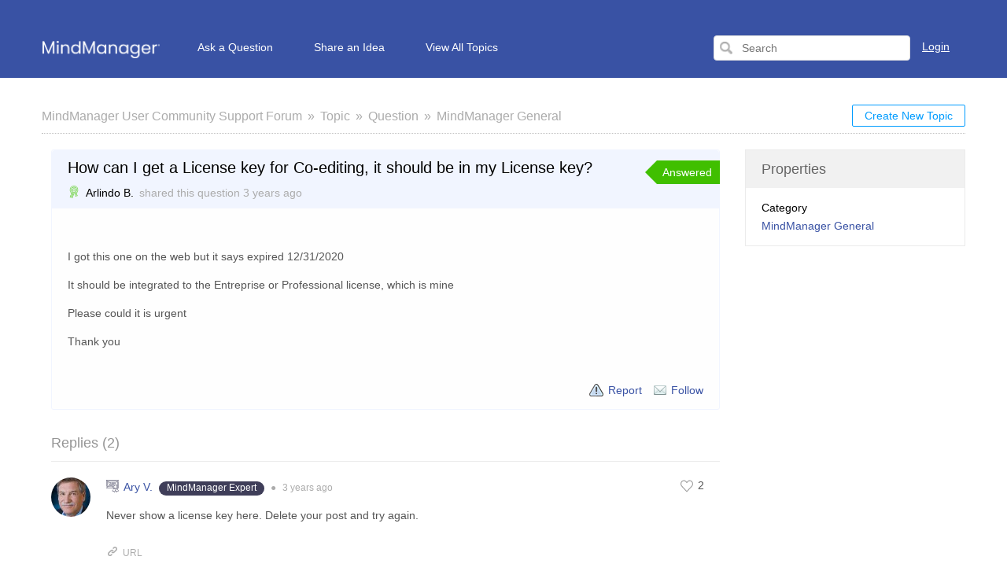

--- FILE ---
content_type: text/html; charset=UTF-8
request_url: https://community.mindmanager.com/topic/1358-how-can-i-get-a-license-key-for-co-editing-it-should-be-in-my-license-key
body_size: 13886
content:
<!DOCTYPE html PUBLIC "-//W3C//DTD XHTML 1.0 Transitional//EN""http://www.w3.org/TR/xhtml1/DTD/xhtml1-transitional.dtd">
<html xmlns="http://www.w3.org/1999/xhtml" class=""
      data-header-style="1">
<head>
    <title>How can I get a License key for Co-editing, it should be in my License key? |  MindManager User Community Support Forum </title>
<meta http-equiv="content-type" content="text/html;charset=utf-8" />
<meta http-equiv="x-ua-compatible" content="IE=edge" />
    <meta property="og:type" content="article"/>
            <meta property="og:title" content="How can I get a License key for Co-editing, it should be in my License key?"/>
                <meta name="description" property="og:description" content="I got this one on the web but it says expired 12/31/2020  It should be integrated to the Entreprise or Professional license, which is mine  Please could"/>
                <meta property="og:image" content="https://static.useresponse.com/public/mindmanager/branding/logo.png"/>
                <meta property="og:url" content="https://community.mindmanager.com/topic/1358-how-can-i-get-a-license-key-for-co-editing-it-should-be-in-my-license-key"/>
                <meta property="og:article:published_time" content="2022-09-12T13:57:34+0000"/>
                <meta property="og:article:modified_time" content="2022-09-12T16:26:10+0000"/>
    <link href="https://static.useresponse.com/public/mindmanager/branding/favicon.ico" integrity="sha256-3bDvRmPScd0YLoRNEeiY4YLdbkC4t8Ll9v8XPbhWLyg=" rel="icon" type="image/x-icon"/><link href="https://static.useresponse.com/public/mindmanager/branding/favicon.ico" integrity="sha256-3bDvRmPScd0YLoRNEeiY4YLdbkC4t8Ll9v8XPbhWLyg=" rel="shortcut icon" type="image/x-icon"/><link rel="manifest" href="https://community.mindmanager.com/manifest.json" integrity="sha256-q3hJ/EkCotREmWGfqnpQz5t8hLIQA3u6imt9bVw7MyU="/>
<link rel="canonical" href="https://community.mindmanager.com/topic/1358-how-can-i-get-a-license-key-for-co-editing-it-should-be-in-my-license-key">
<link rel="stylesheet" href="https://static.useresponse.com/static/frontend_1_55.css?version=1769346040" />
<script src="https://static.useresponse.com/static/1.55/frontend.744d9657c8ebf7a7.js?version=1769346040"></script>
<link rel="stylesheet" href="/custom/themes/cloud/assets/desktop/css/theme.css?version=1769346040" />
<style type="text/css">
/* Header */
img[src*="desktop/images/home.png"] {
    background-image: url("https://static.useresponse.com/public/mindmanager/my-interface/logo.png") !important;
    background-repeat: no-repeat;
    background-size: contain;
    width: 150px;
    padding-left: 150px;
    height: 22px;
}
/* Footer */
.footer .row:after, .footer .row:before {
    display: table;
    content: " ";
}
.footer .row:after {
    clear: both;
}
.footer.main-width {
    max-width: 100%;
    padding: 0;
}
.footer a {
    text-decoration: none;
}
.footer ul {
    list-style: none;
    margin: 0;
    padding: 0;
}
.footer ul li {
    font-size: 12px;
    line-height: 24px;
}
.footer li a {
    font-size: 12px;
}
.footer ul li a {
    color: #999;
}
.footer a:hover {
    text-decoration: underline;
    color: inherit;
}
.footer .ft-menu-list {
    margin: 0 0 10px;
    padding: 0;
}
.footer .ft-copyright {
    background: #1e1e1e;
}
.footer .ft-copyright .container {
    background: #1e1e1e;
    padding: 10px 20px 20px;
    width: 1200px;
    margin: 0 auto;
}
.footer .ft-copyright-list {
    line-height: 12px;
    margin: 15px;
    text-align: right;
    color: #fff;
    list-style: none;
    padding: 0;
}
.footer .ft-copyright li {
    line-height: 20px;
}
.footer .ft-copyright-list li {
    display: inline-block;
    vertical-align: middle;
    margin-left: 20px;
}
.footer .ft-copyright-list .ur-copyright {
    width: 370px;
}
.footer .poweredBy {
    position: absolute;
    bottom: 38px;
    right: calc(50% - 560px);
}
/* Content */
body {
    background: #ffffff;
}
html {
    -webkit-text-size-adjust: 100%;
    text-size-adjust: 100%;
}
a, .as-link, span.best-answer {
    color: #3952A4;
}
.objects-filter a:hover, .knowledge_base ul li a:hover, .findAddObjects-tabs .submit-ticket a:hover,
.subscribe-link:hover, .statistics-block .statistics-num, .contributors-block .contributors-statistics,
.breadcrumbs a:hover, .options-button .button-small:hover, .categories-block a.eventLink, .agents-block a.eventLink {
    color: #3952A4;
}
.main-width {
    max-width: 1174px;
}
.all {
    border: none;
    padding-left: 0;
    padding-right: 0;
}
.button-small, .button-medium {
    background: #ffffff;
    -webkit-box-shadow: none;
    box-shadow: none;
    color: #009cff;
    border: 1px solid #009cff;
}
.button-small-color, .button-medium-color {
    color: #fff;
    background: #009cff;
    border: 1px solid #009cff;
    -webkit-box-shadow: none;
    box-shadow: none;
}
.button-small-color:hover, .button-medium-color:hover, .button-small:hover, .button-medium:hover {
    background: #28acff;
    color: #ffffff;
    -webkit-box-shadow: none;
    box-shadow: none;
    border-color: #28acff;
}
.menu-tabs li a, .content-tabs li span, .menu-tabs .arrow-tab span, .options-button .list-options,
html.no-touch .options-button:hover span.button-small, .options-button.opened span.button-small,
.filter-select.opened .filter-select-text, .filter-select .filter-select-list {
    background: #ffffff;
}
html.no-touch .options-button:hover span.button-small, .options-button.opened span.button-small {
    border-bottom-color: #ffffff;
}
.options-button .list-options, .options-button .list-options li a, .options-button .list-options li span,
.filter-select .filter-select-list, .filter-select .filter-select-list li, .filter-select.opened .filter-select-text {
    /*border-color: #f1f1f1;*/
}
.options-button .list-options li:hover a, .options-button .list-options li:hover span,
.filter-select .filter-select-list li:hover, .members-area.options-button .list-options li:hover a {
    background: #009cff;
}
ul.paginator li {
    background: #ffffff;
}
ul.paginator li:hover {
    background: rgba(0, 0, 0, 0.1);
    -webkit-box-shadow: none;
    box-shadow: none;
}
ul.paginator li span.cur {
    background: #009cff;
    -webkit-box-shadow: none;
    box-shadow: none;
    border-color: #009cff;
}
ul.paginator li a, ul.paginator li span {
    width: 35px;
    height: 34px;
    line-height: 34px;
}
ul.paginator li .previous {
    background-position: 13px 55%;
    background-color: #ffffff;
}
ul.paginator li .next {
    background-position: -9px 55%;
    background-color: #ffffff;
}
#main {
    overflow: hidden;
}
.top-nav {
    background: #3952A4;
    border: none;
    margin-bottom: 1px;
    padding-top: 40px;
    padding-bottom: 15px;
    height: 99px;
    position: relative;
}
#top_navigation:before {
    content: "";
    position: absolute;
    left: -50vw;
    right: 0;
    background: #3952A4;
    height: 99px;
    z-index: 0;
    border: none;
    margin-top: 0;
    width: 150vw;
    top: 0;
}
.menu-tabs {
    margin-bottom: 0;
    margin-left: -20px;
}
.menu-tabs li {
    padding-left: 0;
}
.menu-tabs li a {
    height: 42px;
    padding-top: 10px;
    padding-left: 25px;
    padding-right: 25px;
    border-color: transparent;
    background: transparent;
    border-radius: 0;
    color: #ffffff;
}
.menu-tabs li a:hover, .menu-tabs .arrow-tab span:hover, .menu-tabs li.active-tab:not(.tab-button) a, .menu-tabs li.tab-button a:hover {
    background: #f1f1f1;
    color: #000;
    border-color: transparent;
    -webkit-box-shadow: none;
    box-shadow: none;
}
.menu-tabs li:first-child a {
    padding-left: 20px;
    padding-right: 20px;
}
.menu-tabs li:first-child a:hover, .menu-tabs li.active-tab:first-child:not(.tab-button) a, .menu-tabs li.tab-button a {
    background: transparent;
    border-color: transparent;
    -webkit-box-shadow: none;
    box-shadow: none;
}
.top-nav-right .search-block {
    margin-top: 5px;
}
.top-nav-right #search-form {
    background: #fff;
    border: 1px solid #e1e1e1;
    border-radius: 4px;
    width: 250px;
    margin-right: 10px;
}
.top-nav-right #search-form input#search {
    height: 30px;
    margin-left: 30px;
    color: #555555;
    background: none;
    border: none;
    box-shadow: none;
    width: 150px;
}
.top-nav-right .search-submit {
    height: 30px;
    width: 30px;
    left: 0;
    padding: 6px;
    background: none;
    border: none;
    box-shadow: none;
    border-radius: 0;
}
.top-nav-right .search-submit:hover {
    background: transparent;
    box-shadow: none;
}
.infoLogin-block {
    margin-top: 1px;
    margin-bottom: -3px;
}
.members-area .user-info {
    color: #ffffff;
    height: auto;
}
.top-nav-right .change-lang .filter-select .filter-select-text, .top-nav-right .login-popup {
    color: #ffffff;
}
#noLoggedUserBlock {
    position: relative;
    margin-top: 10px;
}
.top-nav-right .login-popup {
    text-decoration: none;
}
.top-nav-right .login-popup:hover {
    text-decoration: underline;
}
.members-area.options-button .user-info {
    padding: 10px 25px;
}
.members-area.options-button:hover .user-info, .members-area.options-button.opened .user-info {
    background: #f1f1f1;
    -webkit-box-shadow: none;
    box-shadow: none;
    border: none;
    padding: 10px 25px;
    color: #000000;
    border-radius: 0;
}
.members-area.options-button .list-options {
    outline: none;
    border: none;
    background: #f1f1f1;
}
.members-area.options-button .list-options {
    right: 0;
}
.members-area.options-button .list-options li > a, .members-area.options-button .list-options li > span {
    padding: 13px 20px;
color: #333;
border: none;
}
.members-area.options-button .list-options a, .members-area.options-button .list-options span {
    background: transparent;
    border: none;
    color: #333;
}
.options-button .list-options li:hover a, .options-button .list-options li:hover span, .filter-select .filter-select-list li:hover, .members-area.options-button .list-options li:hover a {
    background-color: #e6e6e6;
    color: #262626;
}
.subscribe-link.via-rss {
    display: none !important;
}
.object-full.idea,
.object-full.question {
    background: #fefefe;
    border-color: #f1f5ff;
}
.idea .title-object-full, .idea .moderation-links,
.question .title-object-full, .question .moderation-links {
    background: #f1f5ff;
    border: none;
}
.sidebar-title {
    background: #f1f1f1;
}
.sidebar-title + div {
    background: #fff;
}
.objects .object:hover, .users-list .object:hover {
    background: #f1f5ff;
}
h2.title-object.idea,
h2.title-object.question {
    background: #f1f5ff;
    border: 1px solid #ebeff9;
}
.article-helpful {
    display: none;
}
.announcements-title {
    background: #f1f5ff;
    border: 1px solid #ebeff9;
    padding: 0;
    border-radius: 3px;
    height: 40px;
    line-height: 40px;
}
.announcements-title a {
    font-weight: 600;
    font-size: 18px;
    text-decoration: none;
    color: #000;
    padding: 0 15px;
}
.announcements-title a:hover {
    font-weight: 600;
    text-decoration: none;
}
.announcements {
    padding-left: 0;
    padding-right: 0;
}
.announcements table {
    border-collapse: collapse;
}
.announcements-title a {
padding-left: 36px;
}
.announcements a {
    background: url('https://static.useresponse.com/public/mindmanager/my-interface/announcements.png') no-repeat 8px center;
    padding-left: 36px;
    font-size: 16px;
    font-weight: 600;
}
.announcement-ico-small {
    background: url('https://static.useresponse.com/public/mindmanager/my-interface/announcements.png');
}
.list-marker.announcement-previous-block li {
  background: url('https://static.useresponse.com/public/mindmanager/my-interface/announcements.png') no-repeat 0 12px;
}
.announcements a:hover {
    text-decoration: none;
    font-weight: 600;
}
.announcements-title:after {
    content: '';
    display: block;
    width: 16px;
    height: 16px;
    background: url('https://static.useresponse.com/public/mindmanager/my-interface/announcements.png') no-repeat left center;
    position: absolute;
    right: 16px;
    top: 13px;
}
/* Form */
.new-object-types {
    border-bottom: 1px solid #cfcfcf;
    margin-bottom: 20px;
}
.new-object-types .new-object-type {
    display: inline-block;
    position: relative;
    margin-bottom: -1px;
}
.new-object-types .new-object-type input {
    opacity: 0;
    position: absolute;
}
.new-object-types .new-object-type label {
    padding: 10px 20px;
    display: block;
    border: 1px solid transparent;
    cursor: pointer;
}
.new-object-types .new-object-type label:hover,
.new-object-types .new-object-type input:checked ~ label {
    background: #f1f5ff;
    border-color: #cfcfcf;
}
#quick-search-new-ticket {
    display: none;
}
.widgetContainer .announcements tr:hover {
    background: #f1f5ff;
}
.findAddObjects-tabs #idea i.ico-small, .idea:not(.new-object) i.ico-small, #idea i.ico-small, .ico-small.iidea {
    background-image: url("https://static.useresponse.com/public/mindmanager/my-interface/idea01.png");
}
img[src$="feedback/assets/desktop/images/icons/idea.png"] {
    background: url("https://static.useresponse.com/public/mindmanager/my-interface/idea01.png");
    padding: 8px;
    width: 16px;
    height: 16px;
    background-size: contain;
}
.widgetContainer .objects-filter {
    margin: 5px 0 0 0;
    border-bottom: 1px dotted #d9d9d9;
    padding-left: 10px;
    padding-right: 5px;
}
.widgetContainer .objects-filter > a.all-objects {
    float: right;
}
.widgetContainer .objects-filter > span {
    float: none;
}
.widgetContainer .objects-filter > span a {
    vertical-align: baseline;
}
.widgetContainer .objects-filter a.active {
    color: #3952A4;
}
.widgetContainer .objects {
    margin-bottom: 35px;
}
a.login {
    color: #ffffff;
}
.comment-content .gamification-award {
    display: inline-block;
    margin-left: 5px;
}
.gamification-award .award-badge {
    border-radius: 10px;
padding-bottom: 1px;
}
.overflow.private {
    border-left: 0;
}
.bottom-objects-filter {
    text-align: center;
    margin-top: 15px;
}
.bottom-objects-filter a {
    text-decoration: none;
}
ul[data-name="status_id"] li.all-active {
    display: none;
}
.widgetContainer[id^="widget_feedback_topics_filter"] .title-object a:before {
    content: 'Recent ';
}
.buttons-object-full .subscribe-link.report-abuse {
background-image: url('https://static.useresponse.com/public/mindmanager/my-interface/warning16px.png');
width: auto;
margin-right: 5px;
}
.buttons-object-full .subscribe-link.report-abuse:after {
content: 'Report';
margin-left: 20px;
position: relative;
display: inline-block;
top: -6px;
}
</style>
<script src="https://static.useresponse.com/custom/1.55/modules/mind-manager/assets/desktop/js/frontend.js?version=1769346040"></script>
<script src="https://static.useresponse.com/application/1.55/modules/resources/assets/desktop/js/moment.min.js?version=1769346040"></script>
<script src="/custom/themes/cloud/assets/desktop/js/theme.js?version=1769346040"></script>
<script>
try {

} catch (e) {}
</script>
<script>
if (typeof App == "undefined") { App = {}; }
App.version = '1.55';
App.moduleName = 'feedback';
App.controllerName = 'topic';
App.actionName = 'show';
App.routeName = 'topic_show';
App.agentView = false;
App.adminView = false;
App.licenseExpired = false;
App.momentDateFormat = 'YYYY-MM-DD';
App.momentTimeFormat = 'HH:mm';
App.momentShortTimeFormat = 'HH:mm';
App.datepickerDateFormat = 'yyyy-mm-dd';
App.datepickerTimeFormat = 'hh:ii';
App.activeModules = ["system","resources","feedback","announcements","knowledge-base","helpdesk","sso","enterprise","forums","cloud","slack","confluence-wiki","jira","hubspot","salesforce","gamification","mind-manager"];
App.useCleanTheme = false;
App.config.paths = {"baseUrl":"https:\/\/community.mindmanager.com","asset":"https:\/\/static.useresponse.com\/application\/1.55","themeAsset":"\/custom\/themes\/cloud","customAsset":"https:\/\/static.useresponse.com\/custom\/1.55","publicFile":"https:\/\/static.useresponse.com\/public\/mindmanager","attachment":"\/attachments\/0","avatar":"https:\/\/static.useresponse.com\/public\/mindmanager\/avatars"};
App.config.isOnCloud = 1;
App.config.interface = 'desktop';
App.config.theme = 'cloud';
App.translations = {"You are trying to use incorrect file type!":"You are trying to use an unsupported file type.",":name is subscribed to this object!":":name is subscribed to this topic","has incorrect file type!":"is an unsupported file type. Please contact support.","Please choose category!":"Please select a category"};
App.multiTranslations = {};
App.forumsData = {"enabled":true,"available":[1]};
App.addParams({"require_sso_login":1,"canUseAttachments":1,"kb_versions":true,"loginUrl":"https:\/\/community.mindmanager.com\/oauth\/login","siteDefaultLanguage":"en","currentForumName":"MindManager User Community Support Forum","titleSeparator":"|","userIsLoggedIn":false,"loggedUser":{"id":null,"full_name":"Guest","email":"guest@localhost","photo":"data:image\/svg+xml;base64,[base64]","team_id":4,"is_trusted":null,"api_key":null,"is_agent":false,"short_name":"Guest","inbox_style":0,"add_form_action":1,"chat_send_by":0,"team_type":"guest","name_for_user":"Guest","report_play_mode":0},"mobileTheme":false,"mobileDevice":false,"pushInterface":0,"object_add_timeout":60,"quick_object_fields":null,"url_type":"slug","userTimezone":0,"systemTimezone":0,"momentDateFormat":"YYYY-MM-DD","momentTimeFormat":"HH:mm","momentShortTimeFormat":"HH:mm","isMultiStepFormActive":false,"isCustomMetaDataEnabled":false,"serviceWorkerUrl":"https:\/\/community.mindmanager.com\/service-worker.js","webpushPublicKey":"BIlrzoHKxyr6xGDssuJOONHa-LVluPJXTFr8WXNeamjTUCRz7Dv0lHfHSiSRWxUR3qkseJHxQ3aUw9ZBrsVuM84","cleanTheme":false,"themeHeaderStyle":"[\"1\"]","sentry":{"is_enabled":true,"dsn":"https:\/\/cef225aea3eac1613d15bb4d891618f4@logs.useresponse.com\/5","environment":"cloud@mindmanager","release":"frontend@8.18.0"},"canReportAbuse":0,"agentSound":false,"assetsVersion":"1769346040","cannedResponsesEnabled":false,"kbQuickPickerEnabled":true,"kbQuickPickerLanguages":[],"macrosQuickPickerEnabled":false,"textareaActionsCache":{"canned_responses":"b9ff17f43304","mentions":"3aa11273067e","articles":"4eb090ed1f11","macros":"0766042fef7c"},"sendChatJoinMessages":true,"sharingStyles":".ur-sharing-cursor, .ur-assist-cursor {\n    border-radius: 50%;\n    background: #245cb5;\n    width: 10px;\n    height: 10px;\n    position: fixed;\n    top: 0;\n    left: 0;\n    z-index: 10000;\n}\n\n\n.ur-assist-cursor {\n    background: #daa520;\n}\n\n.ur-sharing-cursor.ur-clicked:after {\n    background: #245cb5;\n    border-radius: 50%;\n    height: 30px;\n    width: 30px;\n    position: absolute;\n    top: -10px;\n    left: -10px;\n    z-index: 1;\n    opacity: 0;\n    -webkit-animation: pulseOnline 0.5s ease-out;\n    animation: pulseOnline 0.5s ease-out;\n    -webkit-animation-iteration-count: infinite;\n    animation-iteration-count: infinite;\n    content: '';\n    display: block;\n}\n\nhtml {\n    pointer-events: none;\n    -webkit-touch-callout: none;\n    -webkit-user-select: none;\n    -khtml-user-select: none;\n    -moz-user-select: none;\n    -ms-user-select: none;\n    user-select: none;\n}\n\nhtml.live-assist {\n    cursor: none;\n}\n\nhtml .ur-assist-cursor {\n    display: none;\n}\n\nhtml.live-assist .ur-assist-cursor {\n    display: block;\n}\n","canVote":0,"canVoteKb":0,"availableExtensions":["jpg","jpeg","gif","png","bmp","ico","pdf","doc","rtf","txt","zip","rar","docx","gz","tar","xls","xlsx","ppt","pptx","pps","ppsx","csv","jar","log","xml","bin","mp3","mp4","md","webm","swf","mov","htm","html","msg","yfp","7z","m4r","ogg","mmap","mdeck","mmxp","xmmap","mmat","xmmat","mmas","xmmas","opml","emf","wmf","mmbas","mmcf","mmms","mmmp"],"availableStatuses":"{\"question\":{\"11\":\"Discussion Open\",\"10\":\"Answered\",\"17\":\"Discussion Closed\"},\"idea\":{\"1\":\"Voting Open\",\"18\":\"Under Consideration\",\"2\":\"Voting Closed\",\"19\":\"Implemented\"}}","useImageUploader":1,"theme":"cloud","isAuthor":0,"newCommentTemplates":{"comment":"\n\n<div class=\"comment   quick-submit\">\n            <div class=\"ico-man\">\n            <img class=\"author-avatar\" src=\"data:image\/svg+xml;base64,[base64]\" alt=\"photo\" \/>        <\/div>\n        <div class=\"comment-content\">\n                <i class=\"preloader floatRight\"><\/i>\n        <div class=\"comment-content-info\">\n                        <a class=\"user_id\" user_id=\"\"\n               href=\"https:\/\/community.mindmanager.com\/profile\/0\" rel=\"nofollow\">\n                <span itemprop=\"creator\">Guest<\/span><\/a>\n            <span class=\"sep\">&#9679;<\/span>\n            <span class=\"time-help tooltip\">\n                1 second            <\/span>\n             ago            <i class=\"ico-small preloader floatRight\"><\/i>\n        <\/div>\n        <div class=\"comment-content-text\"><\/div>\n    <\/div>\n<\/div>\n","reply":"\n\n<div class=\"comment comment-reply-to  quick-submit\">\n            <div class=\"ico-man\">\n            <img class=\"author-avatar\" src=\"data:image\/svg+xml;base64,[base64]\" alt=\"photo\" \/>        <\/div>\n        <div class=\"comment-content\">\n                <i class=\"preloader floatRight\"><\/i>\n        <div class=\"comment-content-info\">\n                        <a class=\"user_id\" user_id=\"\"\n               href=\"https:\/\/community.mindmanager.com\/profile\/0\" rel=\"nofollow\">\n                <span itemprop=\"creator\">Guest<\/span><\/a>\n            <span class=\"sep\">&#9679;<\/span>\n            <span class=\"time-help tooltip\">\n                1 second            <\/span>\n             ago            <i class=\"ico-small preloader floatRight\"><\/i>\n        <\/div>\n        <div class=\"comment-content-text\"><\/div>\n    <\/div>\n<\/div>\n","note":"\n\n<div class=\"comment  comment-note quick-submit\">\n        <div class=\"comment-content\">\n                    <span class=\"comment-note-label\">\n                            <\/span>\n                <i class=\"preloader floatRight\"><\/i>\n        <div class=\"comment-content-info\">\n                        <a class=\"user_id\" user_id=\"\"\n               href=\"https:\/\/community.mindmanager.com\/profile\/0\" rel=\"nofollow\">\n                <span itemprop=\"creator\">Guest<\/span><\/a>\n            <span class=\"sep\">&#9679;<\/span>\n            <span class=\"time-help tooltip\">\n                1 second            <\/span>\n             ago            <i class=\"ico-small preloader floatRight\"><\/i>\n        <\/div>\n        <div class=\"comment-content-text\"><\/div>\n    <\/div>\n<\/div>\n","task":"<tr class=\"task task-template\">\n    <td class=\"cell-1 object-icons-block\">\n        <i class=\"ico-small preloader\"><\/i>\n    <\/td>\n    <td class=\"cell-1 task-responsible-block\">\n        <span class=\"responsible-value\"><\/span>\n    <\/td>\n    <td class=\"task-container\">\n        <div class=\"task-block text-height\">\n            <div class=\"task-content\"><\/div>\n        <\/div>\n    <\/td>\n    <td class=\"ceil-2 object-options textRight no-wrap\">\n    <\/td>\n<\/tr>"},"status_id":10,"forum_id":1,"responsible_id":6,"leave-comment":null,"canManage":0,"commentOptionsCount":0});
App.reinit();

</script>

<!-- Powered by: ©UseResponse <https://www.useresponse.com> - Feedback, Help Desk, Knowledge Base Software -->

<meta name="robots" content="noindex,nofollow">
<link rel="preconnect" href="https://www.googletagmanager.com">
<link rel="preload" href="https://www.mindmanager.com/static/common/scripts/gtm/gtm-container.min.js" as="script"></link>
<script src="https://www.mindmanager.com/static/common/scripts/gtm/gtm-container.min.js"></script>
</head>
<body>
<!-- All content (to edit the max-width of a single parameter) -->
<div id="main" data-forum-id="1" data-page-type="fullObject">
        <meta name="robots" content="noindex,nofollow">    
<div id="top_navigation" class="top-nav main-width">
    <div class="menu-tabs floatLeft">
        <ul>
                                        <li class=" ">
                    <a href="https://community.mindmanager.com/" target="_self">
                                                                                                        <img src="https://static.useresponse.com/application/1.55/assets/desktop/images/home.png" alt="Home" />                                                                    </a></li>
                            <li class="tab-button ">
                    <a href="https://community.mindmanager.com/topic/add?object_type=question" target="_self">
                                                                                                    Ask a Question                                            </a></li>
                            <li class="tab-button ">
                    <a href="https://community.mindmanager.com/topic/add?object_type=idea" target="_self">
                                                                                                    Share an Idea                                            </a></li>
                            <li class=" ">
                    <a href="https://mindmanager.useresponse.com/topics/" target="_self">
                                                                                                    View All Topics                                            </a></li>
                    </ul>
        <div class="arrow-tab left-arrow hidden">
            <span>
                <img alt="" src="https://static.useresponse.com/application/1.55/assets/desktop/images/arrow-left.png"/>
            </span>
        </div>
        <div class="arrow-tab right-arrow hidden">
            <span>
                <img alt="" src="https://static.useresponse.com/application/1.55/assets/desktop/images/arrow-right.png"/>
            </span>
        </div>
    </div>
    <div class="top-nav-right floatRight">
                    
                                        <div class="search-block">
                <form id="search-form" name="resourcesformsearch" class="search-form resources-form-search" accept-charset="utf-8" action="https://community.mindmanager.com/search" method="get" enctype="application/x-www-form-urlencoded">
    
<input type="hidden" name="_token" value="6b230fbef781b52caa47b15a4dd81e9f" id="_token">

<input type="text" name="text" id="search" value="" class="search-input" placeholder="Search" autocomplete="off"><input type="image" src="https://static.useresponse.com/application/1.55/assets/desktop/images/search.png" class="search-submit" alt="Search" />
</form>            </div>
                    <div id="noLoggedUserBlock" class="infoLogin-block no-login">
                                                                                                                        <a class="login" href="https://community.mindmanager.com/oauth/login">Login</a>    </div>
            <div id="loggedUserBlock" class="hidden"></div>
    </div>
    <div class="clear"></div>
</div>
    <div class="all main-width">
        <div class="wrap-container">
            <div class="filter-area floatRight">
                                    <a class="button-small" href="https://community.mindmanager.com/topic/add">
                        Create New Topic                    </a>
                                                            </div>
            <div class="breadcrumbs">
                <a id="breadcrumbs-main-page" href="https://community.mindmanager.com/">MindManager User Community Support Forum</a><a id="breadcrumbs-topic" href="https://community.mindmanager.com/topics">Topic</a><a id="breadcrumbs-type" href="https://community.mindmanager.com/topics/question/status/all/category/all/sort/new/page/1">Question</a><a id="breadcrumbs-category" class="current" href="https://community.mindmanager.com/topics/all/status/all/category/1/sort/new/page/1">MindManager General</a>            </div>
            <div class="rightarea">
    <div class="sidebar-container">
        <div class="sidebar-title">Properties</div>
        <div class="properties-block">
        
                                                                <div class="overflow">
        <span class="properties-label">Category</span>
            <a rel="nofollow" class="category-link" data-slug="mindmanager-general" href="https://community.mindmanager.com/topics/all/status/all/category/1/sort/new/page/1">MindManager General</a>
        </div>
                                                        
        
            </div>

    <div id="blockHeaderSimilarTopics" class="sidebar-title hidden">Similar Topics</div>
    <div id="blockSimilarTopics" class="similar-topics-block hidden" data-url="https://community.mindmanager.com/object/1358/similar-topics">
            </div>    </div>
</div>
<div class="mainArea object-max-width" itemscope itemtype="http://schema.org/CreativeWork">
            <meta itemprop="dateModified" content="2022-09-12T16:26:10+0000" />
        <meta itemprop="datePublished" content="2022-09-12T13:57:34+0000" />
    <div class="object-full question">
        <div class="title-object-full ">
            <div class="object-full-info">
                <span class="hidden show-print print-icon"><img src="https://static.useresponse.com/application/1.55/modules/feedback/assets/desktop/images/icons/question.png" alt=""/></span>
                <h1 itemprop="name">How can I get a License key for Co-editing, it should be in my License key?</h1>
                <div class="author-info">
                                                                    <span class="award-icon type-predefined tooltip" title="New User">
                    <i class="flaticon-020-badge" style="color: #43C700"></i>
            </span>
                                        <a class="author-name userTooltip" href="https://community.mindmanager.com/profile/2162" rel="nofollow"
                       title="&lt;div class=&quot;userTooltipAvatar &quot;&gt;
    &lt;img class=&quot;tooltipAvatar&quot; src=&quot;[data-uri]&quot; alt=&quot;photo&quot; /&gt;&lt;/div&gt;
&lt;div class=&quot;userTooltipInfo&quot;&gt;
            &lt;a class=&quot;userTooltipName&quot; href=&quot;https://community.mindmanager.com/agent/profile/2162&quot;&gt;
            Arlindo B.        &lt;/a&gt;
        &lt;span&gt;
        Users    &lt;/span&gt;
&lt;/div&gt;
" data-powertipclass="userTooltipBlock">
                        <span itemprop="creator">Arlindo B.</span>
                    </a>
                <span>
                    shared this question                </span>
                <span>
                    <span class="time-help tooltip" title="2022-09-12 13:57 GMT">3 years</span> ago                </span>
                </div>
            </div>
            <div class="object-full-statuses">
                <div class='full-object-status' data-active-id='10' style='background-color:#40BF00; color:#FFFFFF;'>
                <div class='arrow' style='border-right-color: #40BF00;'></div><div class='corner'></div>
                <span class=''>Answered</span></div>            </div>
        </div>
                <div class="content-object-full" itemprop="description">
                                                <p><br> </p><p>I got this one on the web but it says expired 12/31/2020 </p><p>It should be integrated to the Entreprise or Professional license, which is mine </p><p>Please could it is urgent </p><p>Thank you</p>            <div class="clear"></div>
        </div>
        
        
        <div class="buttons-object-full ">
    
    <div class="topic_subscribe floatRight">
                    <a id="topic-report-abuse"            href="https://community.mindmanager.com/moderation/objects/report-abuse/1358"
            class="report-abuse subscribe-link tooltip floatLeft"
            rel="nofollow" title="Report abuse or spam">&nbsp;</a>
        <a href="https://community.mindmanager.com/topics/1358-how-can-i-get-a-license-key-for-co-editing-it-should-be-in-my-license-key/rss"
       class="subscribe-link tooltip floatLeft via-rss" title="Subscribe via RSS" rel="nofollow">
        &nbsp;</a>

<a class="subscribe-link email floatLeft "
   href="https://community.mindmanager.com/subscribe/1358/1" rel="nofollow">Follow</a>
    </div>
</div>

                    </div>

            <div id="satisfaction-survey-wrapper">
                    </div>
    
                    <div class="comments-block "
             data-object-id="1358">
            <div id="comments" class="comments-title ">
    <div class="filters no-user-select" data-url="https://community.mindmanager.com/comments/by-object/1358">
        <i class="preloader"></i>
                            <select class="select-as-list" name="comments-sortBy">
                <option value="oldest">Oldest</option>
                <option value="newest" >Newest</option>
                                    <option value="popular" >Popular</option>
                            </select>
            </div>
    <h2>
        Replies        (<span id="count-comments" itemprop="commentCount">2</span>)
    </h2>
</div>
                                                                            <div comment_id="3416"
             reply_to="0"
             class="comment" itemprop="comment" itemscope="itemscope" itemtype="http://schema.org/Comment">
                                    <div class="ico-man">
                <img class="author-avatar" alt="photo" src="https://secure.gravatar.com/avatar/61545413a041a062112d52ee5cfcf26d?s=50&amp;d=mm&amp;r=g">            </div>
                        <div class="comment-content">
                                                                            <a href="https://community.mindmanager.com/comments/3416/vote/toggle"
                            rel="nofollow"
                            class="rating-response  ">
                            <span class="good-comment"><i class=""></i></span>
                            <span class="rating-object-sum">
                                2                            </span>
                        </a>
                                                                                    <i class="preloader floatRight"></i>
                <div class="comment-content-info">
                                                                    <span class="award-icon type-predefined " >
                    <i class="flaticon-009-certificate" style="color: #3F3E59"></i>
            </span>
                                        <a class="user_id" user_id="83"
                       href="https://community.mindmanager.com/profile/83" rel="nofollow">
                        <span itemprop="creator">Ary V.</span></a>

                                            <div class="gamification-award">
    <span class="award-badge" style="background: #3F3E59; color: #FFFFFF">
                <span class="award-title">
            MindManager Expert        </span>
    </span>
</div>
                    
                    <span class="sep">&#9679;</span>

                    <meta itemprop="dateCreated" content="2022-09-12T15:07:37+0000" />
                    <span class="publish-time"><span>3 years</span> ago</span>
                                    </div>

                <div class="comment-content-text" itemprop="text">
                    <p>Never show a license key here. Delete your post and try again.</p>                </div>
                <div class="comment-content-text-default hidden">
                    <p>Never show a license key here. Delete your post and try again.</p>                </div>
                                <div class="comment-actions">
                                                                        <a class="comment-reply"
                                                              style="display:none"                                                              data-href="#"><i></i>Reply</a>
                                                                                                <a class="permalink"
                                itemprop="url"                                                                                               href="https://community.mindmanager.com/topic/1358-how-can-i-get-a-license-key-for-co-editing-it-should-be-in-my-license-key#comment-3416"><i></i>URL</a>
                                                                                                <a class="report-abuse-comment hidden"
                                                                                                                               href="https://community.mindmanager.com/moderation/comments/report-abuse/3416"><i></i>Report abuse or spam</a>
                                                            </div>
            </div>
                    </div>
                                    <div class="comment-quick-reply hidden">
                <img class="author-avatar" src="[data-uri]" alt="photo" />                <div class="comment-quick-input">
                    <input name="reply_to" type="text" value="" placeholder="Reply..." data-comment-id="3416" />
                </div>
            </div>
                                                                                            <div comment_id="3417"
             reply_to="0"
             class="comment" itemprop="comment" itemscope="itemscope" itemtype="http://schema.org/Comment">
                                    <div class="ico-man">
                <img class="author-avatar" src="[data-uri]" alt="photo" />            </div>
                        <div class="comment-content">
                                                                            <a href="https://community.mindmanager.com/comments/3417/vote/toggle"
                            rel="nofollow"
                            class="rating-response  ">
                            <span class="good-comment"><i class=""></i></span>
                            <span class="rating-object-sum">
                                2                            </span>
                        </a>
                                                                                    <i class="preloader floatRight"></i>
                <div class="comment-content-info">
                                                                    <span class="award-icon type-predefined " >
                    <i class="flaticon-010-ribbon" style="color: #3F3E59"></i>
            </span>
                                        <a class="user_id" user_id="6"
                       href="https://community.mindmanager.com/profile/6" rel="nofollow">
                        <span itemprop="creator">Marian K.</span></a>

                                            <div class="gamification-award">
    <span class="award-badge" style="background: #3F3E59; color: #FFFFFF">
                <span class="award-title">
            Admin        </span>
    </span>
</div>
                    
                    <span class="sep">&#9679;</span>

                    <meta itemprop="dateCreated" content="2022-09-12T16:26:10+0000" />
                    <span class="publish-time"><span>3 years</span> ago</span>
                                    </div>

                <div class="comment-content-text" itemprop="text">
                    <p>Hello Arlindo, <br><br>I edited your post and deleted the license key as this is a public forum. <br><br>You will need to purchase a full MindManager subscription to use the Co-editing feature. Users you intend to Co-edit with also will need to have a MindManager subscription. You may purchase through our website here or contact your preferred reseller - <br><a target='_blank'  href="https://www.mindmanager.com/en/pricing/?nav=see-prc" rel="noopener">MindManager: Powerful & Flexible Mind Mapping Tool</a><br><br>Best regards,  </p><p>-Marian</p>                </div>
                <div class="comment-content-text-default hidden">
                    <p>Hello Arlindo, <br><br>I edited your post and deleted the license key as this is a public forum. <br><br>You will need to purchase a full MindManager subscription to use the Co-editing feature. Users you intend to Co-edit with also will need to have a MindManager subscription. You may purchase through our website here or contact your preferred reseller - <br><a target='_blank'  href="https://www.mindmanager.com/en/pricing/?nav=see-prc" rel="noopener">MindManager: Powerful & Flexible Mind Mapping Tool</a><br><br>Best regards,  </p><p>-Marian</p>                </div>
                                <div class="comment-actions">
                                                                        <a class="comment-reply"
                                                              style="display:none"                                                              data-href="#"><i></i>Reply</a>
                                                                                                <a class="permalink"
                                itemprop="url"                                                                                               href="https://community.mindmanager.com/topic/1358-how-can-i-get-a-license-key-for-co-editing-it-should-be-in-my-license-key#comment-3417"><i></i>URL</a>
                                                                                                <a class="report-abuse-comment hidden"
                                                                                                                               href="https://community.mindmanager.com/moderation/comments/report-abuse/3417"><i></i>Report abuse or spam</a>
                                                            </div>
            </div>
                    </div>
                                    <div class="comment-quick-reply hidden">
                <img class="author-avatar" src="[data-uri]" alt="photo" />                <div class="comment-quick-input">
                    <input name="reply_to" type="text" value="" placeholder="Reply..." data-comment-id="3417" />
                </div>
            </div>
                    <div class="leave-comment-block hidden-add-comment ">
    <div class="leave-comment hidden">
        <div class="leave-comment-content">
                        <div class="leave-comment-title no-user-select "><span class="leave-comment-link">Leave a Comment</span></div>
                                    <form id="comment-add" enctype="multipart/form-data" action="https://community.mindmanager.com/comments/add" class="comment-add-form" method="post">


            
<input type="hidden" name="subscribers" value="{&quot;type&quot;:&quot;notify&quot;,&quot;ids&quot;:[6]}" id="subscribers">            
<div class="description-object">
    <div class="resizer-wrap">
        
<textarea name="content" id="comment_text" cols="3" rows="3" codesShowHover=""></textarea>        <div onmousedown="textareaResizer(event);" id="comment_text_resizer" class="resizer">&nbsp;</div>
    </div>
    <div class="allowed-codes-block ">
        <div>
                                    <span class="code re-icon re-bold allowed-task" href="#" title="bold">
                <i class="bold"></i>
            </span>
                                <span class="code re-icon re-italic allowed-task" href="#" title="italic">
                <i class="italic"></i>
            </span>
                                <span class="code re-icon re-underline allowed-task" href="#" title="underline">
                <i class="underline"></i>
            </span>
                                <span class="code re-icon re-deleted allowed-task" href="#" title="strike">
                <i class="strike"></i>
            </span>
                                    <div class="alignes allowed-task">
                                
                                                        <span class="code re-icon re-unorderedlist allowed-task" href="#"
                           title="Lists"                             ><i class="list"></i></span>
                    
                                                        <div class="upload-images-list allowed-task"  style="display: none;">
                                                    <span class="code unordered_list allowed-task" href="#"
                               title="Unordered List"                                 >Unordered List</span>
                                                    <span class="code ordered_list allowed-task" href="#"
                               title="Ordered List"                                 >Ordered List</span>
                                                </div>
                
                            </div>
                                    <div class="alignes ">
                                                        <span class="code alignes-first re-icon re-alignment" href="#"
                           title="Align"                             ><i class="align"></i></span>
                    
                                                        <div class="upload-images-list"  style="display: none;">
                                                    <span class="code align_left" href="#"
                               title="Align text to the left"                                 >Align text to the left</span>
                                                    <span class="code align_center" href="#"
                               title="Center text"                                 >Center text</span>
                                                    <span class="code align_right" href="#"
                               title="Align text to the right"                                 >Align text to the right</span>
                                                </div>
                
                            </div>
                                    <span class="code re-icon re-link" href="#" title="link">
                <i class="link"></i>
            </span>
                                <span class="code re-icon re-uploadimg allowed-task" href="#" title="image">
                <i class="image"></i>
            </span>
                                <span class="code re-icon re-html" href="#" title="code">
                <i class="source"></i>
            </span>
                                    <span class="code re-icon re-cleanformat" href="#" title="remove formatting">
                <i class="remove-formatting"></i>
            </span>
                                    <span class="code re-icon re-changeview change-view-button" href="#" title="Change View">
                <i class="change-view"></i>
            </span>
                    </div>
    </div>

               <!-- Drag and Drop -->
        <div class="droppable-block hidden">
            <span>
                Attach Files            </span>
        </div>
    </div>

            
                                
<input type="hidden" name="object_id" value="1358" id="object_id">            
<input type="hidden" name="object_name" value="topic" id="object_name">            
<input type="hidden" name="reply_to" value="0" id="reply_to">            
<input type="hidden" name="schedule" value="" id="schedule">            
<input type="hidden" name="private_type" value="0" id="private_type">            
<input type="hidden" name="is_private" value="0" id="is_private">    <input type="hidden" name="used_snippets[canned_response]" value="[]" />

<div class="attachments-block ">
    <span class="as-link add-file attach-file">
        <span>Attach a file</span>
    </span>
    
<input type="hidden" name="MAX_FILE_SIZE" value="104857600" id="MAX_FILE_SIZE">
<input type="file" name="file[]" id="file-0" class="form-file-upload" multiple="multiple">
<div class="upload-progress hide" style="display: none;">
    <div>
        <div class="loaded" style="width: 0.00%; "></div>
    </div>
</div>
</div>
    
<button id="comment-submit"
        class="button-medium-color"
        type="submit">
        Reply</button></form>        </div>
    </div>
            <div class="comment-login-block">
            <span class="comment-login-link">Login</span>
            / <span class="comment-register-link">Register</span>
        </div>
        <div class="comment-preloader hidden"><div class="comment-preloader-content"><i class="preloader ico-small"></i>Loading...</div></div>
            <p class="result-not-found ">---</p>
    </div>
        </div>
    </div>
<div class="clear"></div>
        </div>
    </div>
    <div class="footer main-width" style="display: block !important; overflow: visible !important; visibility: visible !important; min-height: 50px !important; text-indent: 0 !important; opacity: 1 !important;">
    <!-- DO NOT MODIFY BELOW THIS LINE UNLESS PURCHASED BRANDING REMOVAL -->
            <!-- DO NOT MODIFY ABOVE THIS LINE UNLESS PURCHASED BRANDING REMOVAL -->
              <div class="ft-copyright">
        <div class="container">
            <div class="row">
                <div class="col-sm-12">
                    <ul class="ft-copyright-list">
                        <li><a href="https://www.mindmanager.com/en/company/legal/">Legal</a></li>
                        <li><a href="https://www.corel.com/en/corel-privacy-policy/" target="_blank">Privacy</a></li>
                        <li><a href="https://www.mindmanager.com/en/company/legal/cookies/">Cookies</a></li>
                        <li><a href="https://www.mindmanager.com/en/company/legal/trademarks/">Trademarks</a></li>
                        <li class="ur-copyright"></li>
                    </ul>
                </div>
            </div>
        </div>
    </div></div>
</div>
<div id="notifications">
                                            </div>

<audio id="notification-sound-requests"></audio>
<audio id="notification-sound-new_objects"></audio>
<audio id="notification-sound-updated_objects"></audio>

<div id="push-notifications" class="hidden" >
    <div class="success-notification push-notification static">
        <div class="inner">
            <span class="notification-subtitle">
                No connection            </span>
            Real-time notifications may not work            <i class="ico-small irefresh-white"></i>
        </div>
    </div>
</div>
<div class="liveSearchViewport " style="display: none">
    <div class="liveSearchViewportInner">
        <div class="liveSearchHeader">
            <div class="liveSearchInputBlock">
                <input type="text" value="" autocomplete="off" class="liveSearchInput"/>
                <span class="liveSearchPreloader hidden"><i class="ico-small preloader"></i></span>
            </div>
            <div class="liveSearchForum">
                <select class="select-as-list liveSearchCategoryId">
                    <option value="all" selected>All Categories</option>
                                            <option value="1"
                                data-image="">
                            MindManager General                        </option>
                                            <option value="2"
                                data-image="">
                            MindManager Windows                        </option>
                                            <option value="3"
                                data-image="">
                            MindManager Mac                        </option>
                                            <option value="8"
                                data-image="">
                            MindManager Web                        </option>
                                            <option value="4"
                                data-image="">
                            MindManager for Microsoft Teams                        </option>
                                            <option value="10"
                                data-image="">
                            MindManager for Students and Educators                        </option>
                                            <option value="12"
                                data-image="">
                            MindManager Apps                        </option>
                                            <option value="9"
                                data-image="">
                            MindManager Chromebook                        </option>
                                            <option value="6"
                                data-image="">
                            MindManager Snap                        </option>
                                            <option value="7"
                                data-image="">
                            MindManager Go                        </option>
                                            <option value="11"
                                data-image="">
                            Macros                        </option>
                                        <option value="0">Uncategorized</option>
                </select>
                <input type="hidden" class="liveSearchForumId" value="all">
            </div>
            <div class="popupClose"><span></span></div>
        </div>
        <div class="liveSearchContainer"></div>
        <div class="liveSearchButtons"></div>
    </div>
</div>


</body>
</html>
